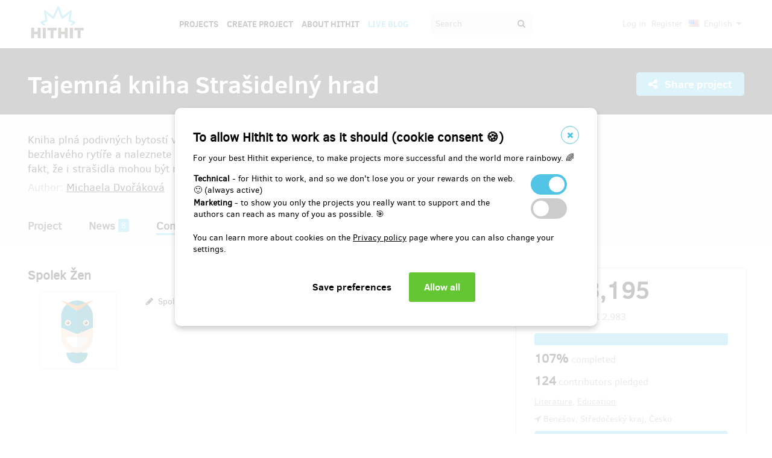

--- FILE ---
content_type: text/html;charset=UTF-8
request_url: https://www.hithit.com/en/project/10698/contributors/334458;AWWS_SESSIONID=313B68DBE13C68737E1D200CFAFBC0D6
body_size: 42891
content:



	<!DOCTYPE html>
<!--[if IE 9]><html class="ie9" lang="en"><![endif]-->
<!--[if (gt IE 9)|!(IE)]><!-->
<html lang="en">
<!--<![endif]-->


			<head>
		<title>Hithit - Tajemn&aacute; kniha Stra&scaron;ideln&yacute; hrad</title>
		<meta charset="utf-8">
		<meta name="viewport" content="initial-scale=1.0,minimum-scale=1.0,maximum-scale=1.0,user-scalable=no">
		<meta name="application-version" content="1.0.79" />
		<link rel="shortcut icon" type="image/x-icon" href="https://d2fc819w98cyv2.cloudfront.net/gui/images/favicon.ico">		
		
		<meta name="baseUrl" content="https://www.hithit.com" />
		<meta name="cssRoot" content="https://d2fc819w98cyv2.cloudfront.net/gui/css" />
		<meta name="jsRoot" content="https://d2fc819w98cyv2.cloudfront.net/gui/js" />
		<meta name="imgRoot" content="https://d2fc819w98cyv2.cloudfront.net/gui/images" />
		
		<meta name="dateFormat" content="dd.MM.yyyy" />
		<meta name="timeFormat" content="HH:mm" />
		<meta name="dateTimeFormat" content="dd.MM.yyyy HH:mm" />

			
	
	
		<link href="https://d2fc819w98cyv2.cloudfront.net/gui/css/minified.1.0.79.css" media="screen, projection" rel="stylesheet" type="text/css" />
	


<!--[if lte IE 9]>
	<link href="https://d2fc819w98cyv2.cloudfront.net/gui/css/msie9.css" media="screen, projection" rel="stylesheet" type="text/css" />
<![endif]-->


			<meta name="language" content="en" />
			<meta name="pageUrl" content="/en/project/10698/contributors/334458" />
			<meta name="decimalSeparator" content="," />
			<meta name="thousandsSeparator" content="" />
			
			
			<script type="text/javascript" src ="//widget.instabot.io/jsapi/rokoInstabot.js" crossorigin>
			    apiKey: "PZ9jtkU3pynQ0cFUBFTIQrK92xJUKxlru3wGLl6TxFU="
			</script>
			
			<meta property="fb:app_id" content="478773792167942" />
			<meta name="facebook-domain-verification" content="rtg1o0k4gomdwxdc1zqk4bn37xa73b" />
			<meta property="packeta:api_key" content="de7dda0184b97c16" />
			
			

	
	
		<meta property="og:title" content="Hithit - Tajemná kniha Strašidelný hrad">
	

<meta property="og:url" content="https://www.hithit.com/en/project/10698/contributors/334458">
<meta property="og:site_name" content="Hithit">
<meta property="og:type" content="website">
<meta name="twitter:card" content="summary">

	<meta property="og:description" content="Kniha plná podivných bytostí vás zavede do starého hradu, kde společně rozluštíte záhadu bezhlavého rytíře a naleznete knihu kouzel. Chvílemi vás bude lehce mrazit, ale strach vystřídá fakt, že i strašidla mohou být milé a přátelské bytosti.">
	
		<meta property="og:image" content="https://d2fc819w98cyv2.cloudfront.net/projects/project_10698/project/project_image_1641892680109_600x400" >
		<meta name="twitter:image:src" content="https://d2fc819w98cyv2.cloudfront.net/projects/project_10698/project/project_image_1641892680109_600x400" >
	

<meta property="og:image" content="https://d2fc819w98cyv2.cloudfront.net/gui/images/new/logo-square.png">
			


<!-- Google Analytics enabled for environment 'live' with tracking code 'UA-36295576-5'. -->

<!-- Global site tag (gtag.js) - Google Analytics -->
<script	async src="https://www.googletagmanager.com/gtag/js?id=UA-36295576-5"></script>
<script>
	window.dataLayer = window.dataLayer || [];
	function gtag(){window.dataLayer.push(arguments);}
	gtag('js', new Date());
	gtag('consent', 'default', {'functionality_storage': 'granted',
								'security_storage': 'granted',
								'ad_storage': 'denied', 
								'ad_user_data': 'denied',
								'ad_personalization': 'denied',
								'analytics_storage': 'denied',
								'personalization_storage': 'denied',
								'wait_for_update': 500});
	gtag('config', 'UA-36295576-5');
</script>
			


<!-- Google Tag Manager -->
<script>
	(function(w, d, s, l, i) {
		w[l] = w[l] || [];
		w[l].push({
			'gtm.start' : new Date().getTime(),
			event : 'gtm.js'
		});
		var f = d.getElementsByTagName(s)[0], j = d.createElement(s), dl = l != 'dataLayer' ? '&l='
				+ l
				: '';
		j.async = true;
		j.src = 'https://www.googletagmanager.com/gtm.js?id=' + i + dl;
		f.parentNode.insertBefore(j, f);
		
	})(window, document, 'script', 'dataLayer', 'GTM-NVVVGRH');
</script>
<!-- End Google Tag Manager -->
			<div class="cookie-dialog">
	<div class="cookie-in">
		<div class="cookie-box">
			<a href="#" class="cookie-close" title="Close window"><span class="fa fa-close"></span></a>
			<h2>To allow Hithit to work as it should (cookie consent &#x1F36A;)</h2>
			<p>For your best Hithit experience, to make projects more successful and the world more rainbowy. &#x1F308;</p>
			
			<table>
				<tr>
					<td><b>Technical</b> - for Hithit to work, and so we don't lose you or your rewards on the web. &#x1F642; (always active)</th>
					<td>
						<label class="switch">
						  <input type="checkbox" name="technicalCookiesConsent" id="technicalCookiesConsent_input" disabled="disabled" checked="checked">
						  <span class="checkboxSlider round"></span>
						</label>
					</td>
				</tr>
				<tr>
					<td><b>Marketing</b> - to show you only the projects you really want to support and the authors can reach as many of you as possible. &#x1F3AF;</td>
					<td>
						<label class="switch">
						  <input type="checkbox" name="marketingCookiesConsent" id="marketingCookiesConsent_input">
						  <span class="checkboxSlider round"></span>
						</label>
					</td>
				</tr>
			</table>
			
			<br><div>
				You can learn more about cookies on the <a href="https://www.hithit.com/en/article/privacyPolicy#cookies"> Privacy policy</a> page where you can also change your settings.
			</div><br>
			
			<div id="cookie-dialog_buttonbar" class="awf-buttonBar " >
				<span id="application_coookieNotice_save" class="awf-button awf-submitButton">
					<input type="submit" name="" value="Save preferences" id="application_coookieNotice_save_button" class="pg-content-button gray" title="">
				</span>
				
				
				<span id="application_coookieNotice_acceptAll" class=" awf-button awf-submitButton" >
	<input type="submit" name="" value="Allow all" id="application_coookieNotice_acceptAll_button" class="pg-content-button green" title="" />
</span>
					</div>
			
		</div>
	</div>
</div>
<div class="cookie-overlay"></div>
			
			</head>

		
	<body id="page_en__project__10698__contributors__334458" class="section_default environment_live lang_en section_project jsDisabled" >

			<div class="staticWrapper ">
				
				<script src="https://d2fc819w98cyv2.cloudfront.net/gui/js/loader.js"></script>
				
				
					
					
						
					
				
				
				


<!-- Google Tag Manager (noscript) -->
<noscript>
	<iframe src="https://www.googletagmanager.com/ns.html?GTM-NVVVGRH"
		height="0" width="0" style="display: none; visibility: hidden"></iframe>
</noscript>
<!-- End Google Tag Manager (noscript) -->
			
				<div class="share">
	<div class="share-in">
		<div class="share-box">
			<a href="#" class="share-close" title="Close window"><span class="fa fa-close"></span></a>
			<h2>Share project "<span class="projectTeaserName"></span>"</h2>
			<ul>
				<li>					
					<a href="#" class="facebook_share">		
						<span class="fa fa-facebook-square"></span>						
						Share on Facebook		
					</a>
				</li>				
				<li>				
					<a href="#" class="twitter_share">
						<span class="fab fab-twitter-square"></span>
						Share on Twitter
					</a>
				</li>			
				<li>
					<a href="#" class="share-toggle">
						<span class="fa fa-code"></span>
						Embed
					</a>
				</li>
			</ul>
			<div class="share-box-embed"></div>
		</div>
	</div>
</div>
<div class="share-overlay"></div>
	
				<div class="pg">
					<div class="pg-menu">
						<div class="wrap">
							


<div class="pg-menu-logo">
	
	<a id="url" class=" awf-link awf-linkImage awf-active" href="https://www.hithit.com/en/home" title="Hithit" >
	<img src="https://d2fc819w98cyv2.cloudfront.net/gui/images/logo.png" alt="" />
</a>
</div>

<div class="pg-menu-language pg-hover-menu">
	<ul>
		<li>
			
			<a href="#">
				<img src="https://d2fc819w98cyv2.cloudfront.net/gui/images/icons/countryFlags/us.png" class="countryFlag currentCountryFlag" alt="US" width="16" height="11" /> 
				English 
				<span class="fa fa-caret-down hidden-sm"></span>
			</a>
			<ul>
				
					<li>
						<a href="/cs/language/select?lang=cs&url=/en/project/10698/contributors/334458">
							<img src="https://d2fc819w98cyv2.cloudfront.net/gui/images/icons/countryFlags/cz.png" class="countryFlag" alt="CZ" width="16" height="11" /> 
							Česky
						</a>
					</li>
				
					<li>
						<a href="/en/language/select?lang=en&url=/en/project/10698/contributors/334458">
							<img src="https://d2fc819w98cyv2.cloudfront.net/gui/images/icons/countryFlags/us.png" class="countryFlag" alt="US" width="16" height="11" /> 
							English
						</a>
					</li>
				
					<li>
						<a href="/sk/language/select?lang=sk&url=/en/project/10698/contributors/334458">
							<img src="https://d2fc819w98cyv2.cloudfront.net/gui/images/icons/countryFlags/sk.png" class="countryFlag" alt="SK" width="16" height="11" /> 
							Slovensky
						</a>
					</li>
				
			</ul>
		</li>
	</ul>
</div>

<div class="pg-menu-user pg-hover-menu">
	<ul>
		<li>
			<a href="#"><span class="fa fa-user"></span></a>
			<ul>
				
					
					
						<li><a id="common_action_login" class=" awf-link awf-active" href="https://www.hithit.com/en/login?spring-security-redirect=/en/project/10698/contributors/334458" title="" >Log in</a></li>
						<li><a id="common_action_register" class=" awf-link awf-active" href="https://www.hithit.com/en/register" title="" >Register</a></li>
					
				
			</ul>
		</li>
	</ul>
</div>

<div class="pg-menu-menu">
	<a href="#" class="pg-menu-menu-expand"><span class="fa fa-align-justify"></span></a>
	<ul>
		
			
			
				<li><a id="menu_main_projects" class=" awf-link awf-active" href="https://www.hithit.com/en/search" title="" >Projects</a></li>
				<li><a id="menu_main_createProject" class=" awf-link awf-active" href="https://www.hithit.com/en/projectproposal/create" title="" >Create Project</a></li>
			
		
		
		<li>
			<a id="menu_main_aboutHithit" class=" awf-link awf-active" href="https://www.hithit.com/en/article/whatIsHithit" title="" >About Hithit</a>
		</li>
		
		<li>
			<a href="https://live.hithit.com" target="_blank" class="invertedColor">Live Blog</a>
		</li>
		
		<li>
			<form method="get" action="https://www.hithit.com/en/search">
				<input type="text" name="keyword" placeholder="Search" />
				<button type="submit"><span class="fa fa-search"></span></button>
			</form>
		</li>
	</ul>
</div>
						</div>
					</div>
					
					





					
					
					<div class="flashWrap">
						<div class="wrap">
							
				
							
				
							
							
							
							
							<div id="messages" class="awf-messageBlock"></div>
						</div>		
					</div>
					



<div class="projectDetail">
	<div class="pg-head">
	<div class="wrap">
		<div class="pg-head-title clearfix">
			<h1>Tajemná kniha Strašidelný hrad</h1>
			<div class="pg-head-links">
				
					<span class="pg-head-title-share social_link" data-project-name="Tajemná kniha Strašidelný hrad"  data-project-url="https://www.hithit.com/en/project/10698/tajemna-kniha-strasidelny-hrad"
					data-project-embeded-url="https://www.hithit.com/en/project/10698/cs/tajemna-kniha-strasidelny-hrad/embedCodes">
						<a href="#"> 
							<span class="fa fa-share-alt" ></span>
							Share project
						</a>
					</span>
									
				
			</div>
		</div>
	</div>
</div>
	
	<div class="project-detail-layout-head">
		 <div class="wrap">
			<div class="header-project-detail-layout">		
				<div class="pg-project-partner">
	

							
		
		
			
				
			
				
			
		
	
</div>

<div class="pg-project-top">
	<p class="">
		Kniha plná podivných bytostí vás zavede do starého hradu, kde společně rozluštíte záhadu bezhlavého rytíře a naleznete knihu kouzel. Chvílemi vás bude lehce mrazit, ale strach vystřídá fakt, že i strašidla mohou být milé a přátelské bytosti.
	</p>
	<div class="">
		
			<div class="projectAuthor">
				<p>
					<small>
						Author:
						<a id="url_2" class=" awf-link awf-active" href="https://www.hithit.com/en/search/author/10698" title="" >Michaela Dvoř&aacute;kov&aacute;</a>
					</small>
				</p>
			</div>
		
	</div>			
</div>
				<div class="pg-project-menu">
	<ul>
		<li class="">
			<a id="projectDetail" class=" awf-link awf-active" href="https://www.hithit.com/en/project/10698/tajemna-kniha-strasidelny-hrad" title="" >Project</a>
		</li>
		<li class ="">
			<a id="projectNews" class=" awf-link awf-active" href="https://www.hithit.com/en/project/10698/tajemna-kniha-strasidelny-hrad/news" title="" >News</a>
			<strong>8</strong>
		</li>
		<li class ="active">
			<a id="projectBackers" class=" awf-link awf-active" href="https://www.hithit.com/en/project/10698/tajemna-kniha-strasidelny-hrad/contributors" title="" >Contributors</a>
			<strong>124</strong>
		</li>
		<li class ="">
			<a id="projectFaq" class=" awf-link awf-active" href="https://www.hithit.com/en/project/10698/tajemna-kniha-strasidelny-hrad/faq" title="" >Questions &amp; Answers (FAQ)</a>
			<strong>0</strong>
		</li>
	</ul>
</div>
			</div>
		</div>
	</div>
	
	<div class="pg-project project-detail-layout">
		<div class="wrap">
			<div class="fixedPanelStart"></div>
	        <div class="fixedPanelWrapper">
		        <div class="pg-project-main detailLayout">
					
<div class="publicProfile">
	<h2 class="userName">
		Spolek Žen
	</h2>

	
	
	

	
		
	

	


	<div class="row">
		<div class="column1of2 userImage">
			<img src="https://d2fc819w98cyv2.cloudfront.net/gui/images/icons/superheroes/icon-superhero-4.png" class="backerImage profileImage" />
		</div>
		<div class="column2of2">
			
				<p class="userDescription">
					<i class="fa fa-pencil"></i>&nbsp;Spolek žen Vrchotovy Janovice
				</p>
			
			
			
		</div>
	</div>
</div>	

		       	</div>
		       	<div id="projectOverview">
		         	<div class="fixedPanelContent">
		         		<div class="pg-project-main-stats fixed contents">
							<div class="pg-project-main-stats-in detailLayout">	
								



	
		
	
 	




	


<div class="projectGoalsBox ">
	<div class="swiper-wrapper">
		
			
			<div class="projectGoal swiper-slide current-slide ">
				
				<div>
					<h2>
						
							
							
								<div><span class="currency " >EUR&nbsp;3,195</span></div>
								pledged of 
								<span class="currency " >EUR&nbsp;2,983</span>
							
						
					</h2>	
					<h3>
						
						
						
						
						
						
							
							
						
						
						
						
						<div class="bar finished">
							<span style="width: 100%"></span>
							<div class="progressPercentage">107%</div>
						</div>
					</h3>
					<h3>
					
						
							<strong>107% </strong>completed
						
						
					
					</h3>
				</div>
			</div>
		
	</div>
</div>




<h3>
	<strong>124</strong> contributors pledged
</h3>
<p class="">
	
		
		<a href="https://www.hithit.com/en/search/category/10">Literature</a>,
	
		
		<a href="https://www.hithit.com/en/search/category/14">Education</a>
	
</p>

	<p class=" locationBox">
		<span class="fa fa-location-arrow"></span> Benešov, Středočeský kraj, Česko
	</p>



	
	
		
			
				<span class="pg-project-main-stats-in-btn successful hidden" >
					
	
	
	
	
		<span class="label">Successfully finished</span>
	
	

				</span>
			
		 	
		
	




	
	
	


	

<p>
	<a href="https://www.hithit.com/en/article/whatIsHithit" target="_blank">All or nothing.</a>
			
		
			
			
				Project finished on Feb 25, 2022 at 12:05.
			
			
	
</p>


							</div>
						</div>
				    </div>
	       		</div>
	       		<div class="fixedPanelBreak"></div>
			</div>
		</div>
	</div>
	
	<div id="rewards" class="pg-rewards">
		
<div class="wrap">
	<h2>
		Choose reward for your contribution
	</h2>
	<ul>
		
			
			

			<li class="">	
				<div class="pg-rewards-i ">
					<h3 class="rewardTitle">
						
						<div class="rewardNumberOfBackers">
							<em>
								<span class="fa fa-users"></span> 
								
									
										<span>sold 5</span>
									
									
									
									
							</em>
						</div>
						<div>Příspěvek do upíří kasičky</div>
					</h3>
					<div class="pg-rewards-i-content">
						<br> Nemáte ve svém okolí žádné dítko, ale i tak byste rádi přispěli?
<br> Pak je upíří kasička jasnou volbou. Budu velice vděčná za jakýkoliv finanční dar.
<br> Upíři výši příspěvku meze nekladou :-)
<br> 
<br>  
					</div>
					
					<div class="pg-rewards-i-foot">
						<h4>
							Reward delivery: not specified
						</h4>
											
	
		
		<div class="pg-project-content-currency">		
			
				
				
					<div>
						<span class="currency " >EUR&nbsp;6.12</span>
					</div>
					<div class="finishedSiteCurrency">
						(<span class="currency " >CZK&nbsp;149</span>)
					</div>
				
			
		</div>						
	

					</div>
				</div>
			</li>
		
			
			

			<li class="">	
				<div class="pg-rewards-i ">
					<h3 class="rewardTitle">
						
						<div class="rewardNumberOfBackers">
							<em>
								<span class="fa fa-users"></span> 
								
									
										<span>sold 0</span>
									
									
									
									
							</em>
						</div>
						<div>Kouzelná E-kniha</div>
					</h3>
					<div class="pg-rewards-i-content">
						<br> 
<br> Dáváte přednost elektronické verzi?
<br> Zde je Strašidelný hrad do vaší e-bookové knihovny.
<br> Knihu zašlu na váš e-mail.
<br> 
<br> 
<br>  
					</div>
					
					<div class="pg-rewards-i-foot">
						<h4>
							Reward delivery: in a quarter after the Hithit project end
						</h4>
											
	
		
		<div class="pg-project-content-currency">		
			
				
				
					<div>
						<span class="currency " >EUR&nbsp;6.94</span>
					</div>
					<div class="finishedSiteCurrency">
						(<span class="currency " >CZK&nbsp;169</span>)
					</div>
				
			
		</div>						
	

					</div>
				</div>
			</li>
		
			
			

			<li class="">	
				<div class="pg-rewards-i ">
					<h3 class="rewardTitle">
						
						<div class="rewardNumberOfBackers">
							<em>
								<span class="fa fa-users"></span> 
								
									
									
									
										remaining 88
										<small>
											from 100 
										</small>							
									
									
							</em>
						</div>
						<div>Speciální nabídka 20 % sleva pro Votice</div>
					</h3>
					<div class="pg-rewards-i-content">
						<u><strong>Jedinečná nabídka s 20 % slevou</strong></u> pro ZŠ Votice, a nejen pro ni.
<br> Předání této ceny proběhne ve Voticích z rukou samotné autorky. K setkání autorka přidá i osobní věnování.   
<br> 
<br>  
					</div>
					
					<div class="pg-rewards-i-foot">
						<h4>
							Reward delivery: in a quarter after the Hithit project end
						</h4>
											
	
		
		<div class="pg-project-content-currency">		
			
				
				
					<div>
						<span class="currency " >EUR&nbsp;8.18</span>
					</div>
					<div class="finishedSiteCurrency">
						(<span class="currency " >CZK&nbsp;199</span>)
					</div>
				
			
		</div>						
	

					</div>
				</div>
			</li>
		
			
			

			<li class="">	
				<div class="pg-rewards-i ">
					<h3 class="rewardTitle">
						
						<div class="rewardNumberOfBackers">
							<em>
								<span class="fa fa-users"></span> 
								
									
									
									
										remaining 6
										<small>
											from 20 
										</small>							
									
									
							</em>
						</div>
						<div>Daruj knihu pro nemocnici Motol - Mirčina sbírka</div>
					</h3>
					<div class="pg-rewards-i-content">
						Říká se, že radost a dobrá mysl umí zázraky. A to je i důvod, proč jsem se rozhodla věnovat pět knih nadaci Mirčina sbírka 
<a href="https://www.facebook.com/groups/2874918826155283/" target="_blank">https://www.facebook.com/groups/2874918826155283/</a>.
<br> Tyto knihy poputují do Motolské nemocnice v Praze, konkrétně dětským onkologickým pacientům.
<br> Přidáte se ke mně?
<br> Kupte knihu zde a společně rozzáříme očka nejednomu dětskému pacientovi.
<br> Do poznámky můžete připsat své věnování či vzkaz. Vše do knihy napíšu a předám vaším jménem.
<br> 
<br>  
					</div>
					
					<div class="pg-rewards-i-foot">
						<h4>
							Reward delivery: in a quarter after the Hithit project end
						</h4>
											
	
		
		<div class="pg-project-content-currency">		
			
				
				
					<div>
						<span class="currency " >EUR&nbsp;8.84</span>
					</div>
					<div class="finishedSiteCurrency">
						(<span class="currency " >CZK&nbsp;215</span>)
					</div>
				
			
		</div>						
	

					</div>
				</div>
			</li>
		
			
			

			<li class="">	
				<div class="pg-rewards-i ">
					<h3 class="rewardTitle">
						
						<div class="rewardNumberOfBackers">
							<em>
								<span class="fa fa-users"></span> 
								
									
									
									
										remaining 45
										<small>
											from 50 
										</small>							
									
									
							</em>
						</div>
						<div>Kniha pro Centrum Locika z.ú.</div>
					</h3>
					<div class="pg-rewards-i-content">
						Dětský úsměv, radost, zájem a fantazie, je jednou z nejkrásnějších věcí na světě.
<br> Ráda bych je rozdala tím, že věnuji dva výtisky Centru Locika z.ú..
<br> 
<a href="https://www.facebook.com/centrumlocika/" target="_blank">https://www.facebook.com/centrumlocika/</a>
<br> Přidáte se ke mně? Kupte knihu zde a společně vykouzlíme úsměv ve tvářích nejednoho dítka.
<br> Přidejte i své osobní věnování, vše do knihy napíšu a předám vaším jménem.  
					</div>
					
					<div class="pg-rewards-i-foot">
						<h4>
							Reward delivery: in a quarter after the Hithit project end
						</h4>
											
	
		
		<div class="pg-project-content-currency">		
			
				
				
					<div>
						<span class="currency " >EUR&nbsp;8.84</span>
					</div>
					<div class="finishedSiteCurrency">
						(<span class="currency " >CZK&nbsp;215</span>)
					</div>
				
			
		</div>						
	

					</div>
				</div>
			</li>
		
			
			

			<li class="">	
				<div class="pg-rewards-i ">
					<h3 class="rewardTitle">
						
						<div class="rewardNumberOfBackers">
							<em>
								<span class="fa fa-users"></span> 
								
									
									
									
										remaining 177
										<small>
											from 200 
										</small>							
									
									
							</em>
						</div>
						<div>Kniha Strašidelný hrad</div>
					</h3>
					<div class="pg-rewards-i-content">
						<br> 
<br> Jedna voňavá knížka pro vaše dítko. Dejte šanci vašim ratolestem vdechnout život tomuto příběhu. Nechť ožije v jejich dětské fantazii a mohou se stát jeho součástí.
<br> Ještě teplý výtisk vám zašli poštou.
					</div>
					
					<div class="pg-rewards-i-foot">
						<h4>
							Reward delivery: on address, 
									
										
										
											in a quarter after the Hithit project end
						</h4>
											
	
		
		<div class="pg-project-content-currency">		
			
				
				
					<div>
						<span class="currency " >EUR&nbsp;10.23</span>
					</div>
					<div class="finishedSiteCurrency">
						(<span class="currency " >CZK&nbsp;249</span>)
					</div>
				
			
		</div>						
	

					</div>
				</div>
			</li>
		
			
			

			<li class="">	
				<div class="pg-rewards-i ">
					<h3 class="rewardTitle">
						
						<div class="rewardNumberOfBackers">
							<em>
								<span class="fa fa-users"></span> 
								
									
									
									
										remaining 33
										<small>
											from 40 
										</small>							
									
									
							</em>
						</div>
						<div>Kniha s osobním věnováním</div>
					</h3>
					<div class="pg-rewards-i-content">
						<br> 
<br> Bude mi ctí knihu doplnit o věnování podle vašich představ. Koupí knihy se i vy stanete hrdinou. Nejen onoho knižního, ale především toho mého.
<br> Děkuji, že jste si vybrali právě tuto odměnu.
<br> Podepsanou a ještě teplou knihu vám zašlu poštou.
					</div>
					
					<div class="pg-rewards-i-foot">
						<h4>
							Reward delivery: on address, 
									
										
										
											in a quarter after the Hithit project end
						</h4>
											
	
		
		<div class="pg-project-content-currency">		
			
				
				
					<div>
						<span class="currency " >EUR&nbsp;12.29</span>
					</div>
					<div class="finishedSiteCurrency">
						(<span class="currency " >CZK&nbsp;299</span>)
					</div>
				
			
		</div>						
	

					</div>
				</div>
			</li>
		
			
			

			<li class="">	
				<div class="pg-rewards-i ">
					<h3 class="rewardTitle">
						
						<div class="rewardNumberOfBackers">
							<em>
								<span class="fa fa-users"></span> 
								
									
									
									
										remaining 28
										<small>
											from 30 
										</small>							
									
									
							</em>
						</div>
						<div>Kniha s osobním věnováním a prima dárkem do školy</div>
					</h3>
					<div class="pg-rewards-i-content">
						<br> K osobnímu věnování přidám i tyto super ceny, které ocení každý školák. 
<ul> 
 <li>Magnet s originální ilustrací.</li> 
 <li>Papírové pravítko se také hodí.</li> 
 <li>Rozvrh hodin by neměl chybět v žádné aktovce.</li> 
</ul> Vše vám zašlu poštou na vaši adresu.
					</div>
					
					<div class="pg-rewards-i-foot">
						<h4>
							Reward delivery: on address, 
									
										
										
											in a quarter after the Hithit project end
						</h4>
											
	
		
		<div class="pg-project-content-currency">		
			
				
				
					<div>
						<span class="currency " >EUR&nbsp;14.79</span>
					</div>
					<div class="finishedSiteCurrency">
						(<span class="currency " >CZK&nbsp;360</span>)
					</div>
				
			
		</div>						
	

					</div>
				</div>
			</li>
		
			
			

			<li class="">	
				<div class="pg-rewards-i ">
					<h3 class="rewardTitle">
						
						<div class="rewardNumberOfBackers">
							<em>
								<span class="fa fa-users"></span> 
								
									
									
									
										remaining 1
										<small>
											from 2 
										</small>							
									
									
							</em>
						</div>
						<div>Kniha + poukaz</div>
					</h3>
					<div class="pg-rewards-i-content">
						<br> 
<br> Mám tu dva poukazy v hodnotě 200 Kč na nějakou mňamku ke knize. Vybrat si ji můžete v Hotel Benica, Restaurace U Konopiště, Hotel Atlas, Čas na kávu. EU, Stone Bowling bar Benešov, Adventure Golf Benešov.
<br> Obojí zašlu poštou na vaši adresu.
<br>  
					</div>
					
					<div class="pg-rewards-i-foot">
						<h4>
							Reward delivery: on address, 
									
										
										
											in a quarter after the Hithit project end
						</h4>
											
	
		
		<div class="pg-project-content-currency">		
			
				
				
					<div>
						<span class="currency " >EUR&nbsp;18.45</span>
					</div>
					<div class="finishedSiteCurrency">
						(<span class="currency " >CZK&nbsp;449</span>)
					</div>
				
			
		</div>						
	

					</div>
				</div>
			</li>
		
			
			

			<li class="">	
				<div class="pg-rewards-i ">
					<h3 class="rewardTitle">
						
						<div class="rewardNumberOfBackers">
							<em>
								<span class="fa fa-users"></span> 
								
									
									
									
										remaining 5
										<small>
											from 8 
										</small>							
									
									
							</em>
						</div>
						<div>Mlsání s knihou na čerstvém vzuchu</div>
					</h3>
					<div class="pg-rewards-i-content">
						<br> Piknik na čerstvém vzduchu v okolí Benešova pro rodinu s dvěma dětmi.
<br> A co spolu zažijeme?
<br> Předání knihy, společné foto, povídání o knihách a jejich tvorbě a k tomu všemu něco na zub.
<br> Konkrétní místo vybereme společně.
					</div>
					
					<div class="pg-rewards-i-foot">
						<h4>
							Reward delivery: in a quarter after the Hithit project end
						</h4>
											
	
		
		<div class="pg-project-content-currency">		
			
				
				
					<div>
						<span class="currency " >EUR&nbsp;41.09</span>
					</div>
					<div class="finishedSiteCurrency">
						(<span class="currency " >CZK&nbsp;1,000</span>)
					</div>
				
			
		</div>						
	

					</div>
				</div>
			</li>
		
			
			

			<li class="">	
				<div class="pg-rewards-i ">
					<h3 class="rewardTitle">
						
						<div class="rewardNumberOfBackers">
							<em>
								<span class="fa fa-users"></span> 
								
									
									
									
										remaining 3
										<small>
											from 4 
										</small>							
									
									
							</em>
						</div>
						<div>20 knih - Více knih do dětských rukou</div>
					</h3>
					<div class="pg-rewards-i-content">
						<br> Milá, kouzelná, a tak trochu strašidelná kniha nadchne nejedno dítko. Pořiďte tento balíček 20 knih a darujte je například do dětského domova, nemocnice či školy ve vašem městě.
<br> Balíček knih vám zašlu poštou včetně poděkování v knize.
<br> 
<br> Děkuji
					</div>
					
					<div class="pg-rewards-i-foot">
						<h4>
							Reward delivery: on address, 
									
										
										
											in a quarter after the Hithit project end
						</h4>
											
	
		
		<div class="pg-project-content-currency">		
			
				
				
					<div>
						<span class="currency " >EUR&nbsp;164.37</span>
					</div>
					<div class="finishedSiteCurrency">
						(<span class="currency " >CZK&nbsp;4,000</span>)
					</div>
				
			
		</div>						
	

					</div>
				</div>
			</li>
		
			
			

			<li class="">	
				<div class="pg-rewards-i ">
					<h3 class="rewardTitle">
						
						<div class="rewardNumberOfBackers">
							<em>
								<span class="fa fa-users"></span> 
								
									
									
									
										remaining 2
										<small>
											from 3 
										</small>							
									
									
							</em>
						</div>
						<div>50 knih - Ještě více knih do dětských rukou</div>
					</h3>
					<div class="pg-rewards-i-content">
						Milá, kouzelná, a tak trochu strašidelná kniha nadchne nejedno dítko. Pořiďte tento balíček 50 knih a darujte je například do dětského domova, nemocnice či školy ve vašem městě.
<br> Balíček knih vám předám osobně včetně poděkování v knize.
<br> 
<br> Děkuji
<br>  
					</div>
					
					<div class="pg-rewards-i-foot">
						<h4>
							Reward delivery: on address, 
									
										
										
											in a quarter after the Hithit project end
						</h4>
											
	
		
		<div class="pg-project-content-currency">		
			
				
				
					<div>
						<span class="currency " >EUR&nbsp;410.93</span>
					</div>
					<div class="finishedSiteCurrency">
						(<span class="currency " >CZK&nbsp;10,000</span>)
					</div>
				
			
		</div>						
	

					</div>
				</div>
			</li>
		
			
			

			<li class="">	
				<div class="pg-rewards-i soldout">
					<h3 class="rewardTitle">
						
						<div class="rewardNumberOfBackers">
							<em>
								<span class="fa fa-users"></span> 
								
									
									
									 	Sold out!!
									
									
									
							</em>
						</div>
						<div>První várka se slevou 20 %</div>
					</h3>
					<div class="pg-rewards-i-content">
						<br> Kouzelná sleva pro prvních dvacet nejrychlejších. Tak neváhejte, ať vám nezmizí.
<br> Ještě teplý výtisk vám zašlu poštou.
<br>  
					</div>
					
					<div class="pg-rewards-i-foot">
						<h4>
							Reward delivery: on address, 
									
										
										
											in a quarter after the Hithit project end
						</h4>
											
	
		
		<div class="pg-project-content-currency">		
			
				
				
					<div>
						<span class="currency " >EUR&nbsp;8.18</span>
					</div>
					<div class="finishedSiteCurrency">
						(<span class="currency " >CZK&nbsp;199</span>)
					</div>
				
			
		</div>						
	

					</div>
				</div>
			</li>
		
			
			

			<li class="">	
				<div class="pg-rewards-i soldout">
					<h3 class="rewardTitle">
						
						<div class="rewardNumberOfBackers">
							<em>
								<span class="fa fa-users"></span> 
								
									
									
									 	Sold out!!
									
									
									
							</em>
						</div>
						<div>Druhá várka se slevou 10 %</div>
					</h3>
					<div class="pg-rewards-i-content">
						<br> 
<br> Nestihli jste první slevu?
<br> Nevadí je tu ještě jedna. Adriana přemluvila Hátu ještě k jednomu čarování, tak neváhejte...
<br> Ještě teplý výtisk vám zašlu poštou.
					</div>
					
					<div class="pg-rewards-i-foot">
						<h4>
							Reward delivery: on address, 
									
										
										
											in a quarter after the Hithit project end
						</h4>
											
	
		
		<div class="pg-project-content-currency">		
			
				
				
					<div>
						<span class="currency " >EUR&nbsp;9.20</span>
					</div>
					<div class="finishedSiteCurrency">
						(<span class="currency " >CZK&nbsp;224</span>)
					</div>
				
			
		</div>						
	

					</div>
				</div>
			</li>
		
			
			

			<li class="">	
				<div class="pg-rewards-i soldout">
					<h3 class="rewardTitle">
						
						<div class="rewardNumberOfBackers">
							<em>
								<span class="fa fa-users"></span> 
								
									
									
									 	Sold out!!
									
									
									
							</em>
						</div>
						<div>Dvě knihy s překvapením</div>
					</h3>
					<div class="pg-rewards-i-content">
						<br> Kupte knihy rovnou dvě, ať si dítka nezávidí. Užijí si společné čtení a já jim k tomu přidám prima překvápko v podobě prima skládačky.
<br> Knihy i skládačku zašlu poštou na vaši adresu.
<br>  
					</div>
					
					<div class="pg-rewards-i-foot">
						<h4>
							Reward delivery: on address, 
									
										
										
											in a quarter after the Hithit project end
						</h4>
											
	
		
		<div class="pg-project-content-currency">		
			
				
				
					<div>
						<span class="currency " >EUR&nbsp;20.46</span>
					</div>
					<div class="finishedSiteCurrency">
						(<span class="currency " >CZK&nbsp;498</span>)
					</div>
				
			
		</div>						
	

					</div>
				</div>
			</li>
		
			
			

			<li class="">	
				<div class="pg-rewards-i soldout">
					<h3 class="rewardTitle">
						
						<div class="rewardNumberOfBackers">
							<em>
								<span class="fa fa-users"></span> 
								
									
									
									 	Sold out!!
									
									
									
							</em>
						</div>
						<div>S knihou na Konopiště</div>
					</h3>
					<div class="pg-rewards-i-content">
						<br> Provedu vás, a především vaše ratolesti, malebným zámkem Konopiště. Nebojte se, nahoru nás vyveze ekovláček města Benešov. Příjemné chvíle strávíme v krásném parku s pyšnými pávy, kde proběhne předání knihy s věnováním. Pochutnáte si na lahodném zákusku z mé cukrářské dílny.  Den zakončíme zmrzlinou a společnou fotkou.
<br> Odměna je pro dva dospělé a dvě děti, ale jestli máte dítka tři, tak i toho třetího samozřejmě vezměte sebou.
<br> 
<br>  
					</div>
					
					<div class="pg-rewards-i-foot">
						<h4>
							Reward delivery: in a quarter after the Hithit project end
						</h4>
											
	
		
		<div class="pg-project-content-currency">		
			
				
				
					<div>
						<span class="currency " >EUR&nbsp;73.97</span>
					</div>
					<div class="finishedSiteCurrency">
						(<span class="currency " >CZK&nbsp;1,800</span>)
					</div>
				
			
		</div>						
	

					</div>
				</div>
			</li>
		
			
			

			<li class="">	
				<div class="pg-rewards-i soldout">
					<h3 class="rewardTitle">
						
						<div class="rewardNumberOfBackers">
							<em>
								<span class="fa fa-users"></span> 
								
									
									
									 	Sold out!!
									
									
									
							</em>
						</div>
						<div>Kniha + tříchodové menu s autorkou</div>
					</h3>
					<div class="pg-rewards-i-content">
						<br> Tříchodové menu s autorkou.
<br> Kde?
<br> Restaurace a vinárna U krbu ve Voticích.
<br> Pro koho?
<br> Pro mamču, taťku i tvého sourozence. Předám vám knihu a napíšu věnování. Na závěr mám pro děti malou pozornost na památku.
					</div>
					
					<div class="pg-rewards-i-foot">
						<h4>
							Reward delivery: in a quarter after the Hithit project end
						</h4>
											
	
		
		<div class="pg-project-content-currency">		
			
				
				
					<div>
						<span class="currency " >EUR&nbsp;82.19</span>
					</div>
					<div class="finishedSiteCurrency">
						(<span class="currency " >CZK&nbsp;2,000</span>)
					</div>
				
			
		</div>						
	

					</div>
				</div>
			</li>
		
			
			

			<li class="">	
				<div class="pg-rewards-i soldout">
					<h3 class="rewardTitle">
						
						<div class="rewardNumberOfBackers">
							<em>
								<span class="fa fa-users"></span> 
								
									
									
									 	Sold out!!
									
									
									
							</em>
						</div>
						<div>Balíček knih pro ZŠ Vrchotovy Janovice</div>
					</h3>
					<div class="pg-rewards-i-content">
						Balíček knih pro děti ZŠ Vrchotovy Janovice.
<br> 
<strong>32 knih s 20 % slevou doručím osobně.</strong>
<br> Ke knize věnuji krásnou strašidelnou záložku a přidám podpis s osobním věnováním.
<br> 
<br> Děkuji vaše Míša
<br> 
<br> 
<br> 
<br>  
					</div>
					
					<div class="pg-rewards-i-foot">
						<h4>
							Reward delivery: in a quarter after the Hithit project end
						</h4>
											
	
		
		<div class="pg-project-content-currency">		
			
				
				
					<div>
						<span class="currency " >EUR&nbsp;263.00</span>
					</div>
					<div class="finishedSiteCurrency">
						(<span class="currency " >CZK&nbsp;6,400</span>)
					</div>
				
			
		</div>						
	

					</div>
				</div>
			</li>
		
	</ul>
</div>
	</div>
</div>

				</div>
				
				<div class="bottomMenuPush"></div>
			</div>	
		
			<div class="pg-foot staticFooter">
				<div class="wrap">
					


<div class="pg-foot-menu clearfix">
	<div class="pg-foot-menu-i">
		<h4>Social</h4>
		<ul>
			<li><a href="http://www.facebook.com/hithit.cz" target="_blank"><span class="fa fa-facebook-square"></span> Facebook</a></li>
			<li><a href="https://www.instagram.com/hithitcz" target="_blank"><span class="fab fab-instagram-square"></span> Instagram</a></li>
			
			
			<li><a href="https://www.linkedin.com/company/hit-hit " target="_blank"><span class="fab fab-linkedin-square"></span> LinkedIn</a></li>
		</ul>
	</div>

	<div class="pg-foot-menu-i">
		<h4>Hithit</h4>
		<ul>
			<li><a id="footer_links_projects" class=" awf-link awf-active" href="https://www.hithit.com/en/search" title="" >Projects</a></li>
			<li><a id="footer_links_startProject" class=" awf-link awf-active" href="https://www.hithit.com/en/projectproposal/create" title="" >Create project</a></li>
			<li><a id="footer_links_aboutHithit" class=" awf-link awf-active" href="https://www.hithit.com/en/article/whatIsHithit" title="" >About Hithit</a></li>
		</ul>
	</div>

	<div class="pg-foot-menu-i">
		<h4>Contacts</h4>
		<ul>
			<li><a href="mailto:info@hithit.cz">info@hithit.cz</a></li>
			<li>
				<a href="tel:+420 778 738 664">
					+420 778 738 664
				</a>
			</li>
			<li><a href="https://calendar.google.com/calendar/u/0/appointments/schedules/AcZssZ2xbKQ4PYODdQuic1cX7woGce1FcPrgjlRCDFCSEu0i3lc7-BmNRUlBdYMddqFDQ3hufiL40oac" target="_blank">Schedule Meeting</a></li>
		</ul>
	</div>

	<div class="pg-foot-menu-i">
		<h4>Terms</h4>
		<ul>
			<li><a id="footer_terms_termsOfUse" class=" awf-link awf-active" href="https://www.hithit.com/en/article/terms" title="" >Terms of use</a></li>
		</ul>
	</div>
</div>

<div class="pg-foot-copyright">
	<div class="pg-foot-copyright-copy">
		© Copyright 2012 – 2026 Hithit s.r.o., Karolinská 654/2, 186 00 Praha 8 - Karlín
	</div>	
</div>

				</div>
			</div>

			
			<div id="fb-root"></div>
			<script>
		      window.fbAsyncInit = function() {
		        FB.init({
		          appId		: '478773792167942',
		          xfbml		: true,
		          version	: 'v18.0',
		        });
		      };
		      (function(d, s, id){
		         var js, fjs = d.getElementsByTagName(s)[0];
		         if (d.getElementById(id)) {return;}
		         js = d.createElement(s); js.id = id;
		         js.src = "//connect.facebook.net/en_US/sdk.js";
		         fjs.parentNode.insertBefore(js, fjs);
		       }(document, 'script', 'facebook-jssdk'));
		    </script>
			<script>!function(d,s,id){var js,fjs=d.getElementsByTagName(s)[0],p=/^http:/.test(d.location)?'http':'https';if(!d.getElementById(id)){js=d.createElement(s);js.id=id;js.src=p+'://platform.twitter.com/widgets.js';fjs.parentNode.insertBefore(js,fjs);}}(document, 'script', 'twitter-wjs');</script>
		
		
		<script type="text/javascript" src="https://www.hithit.com/script/dynamicScripts.js"></script>
		<script type="text/javascript" src="https://d2fc819w98cyv2.cloudfront.net/gui/js/minified.1.0.79.js"></script>
	</body>
	
</html>

